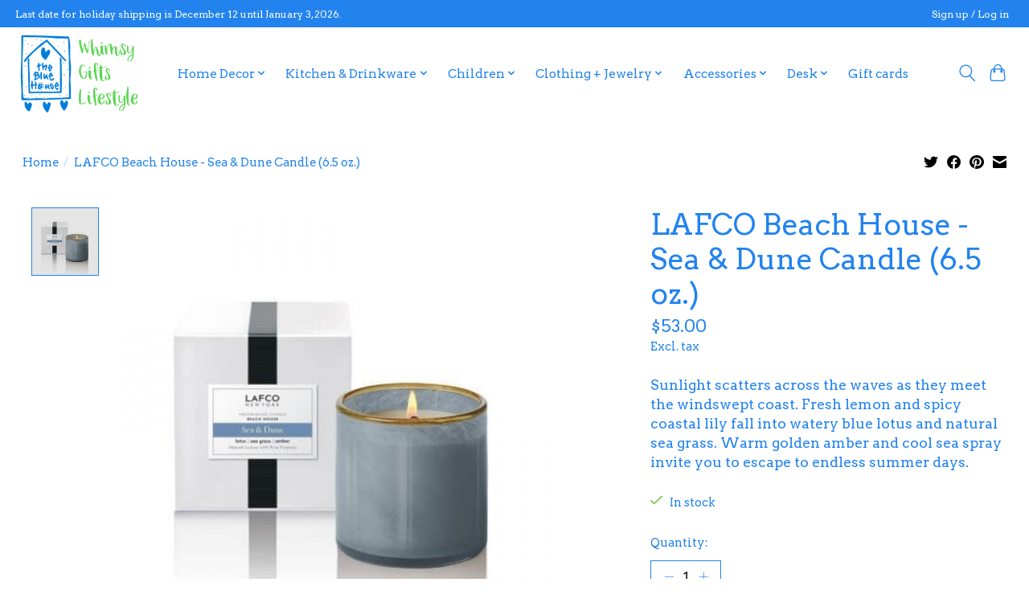

--- FILE ---
content_type: text/javascript;charset=utf-8
request_url: https://www.thebluehousebethesda.com/services/stats/pageview.js?product=45195373&hash=57f0
body_size: -413
content:
// SEOshop 21-01-2026 10:45:38